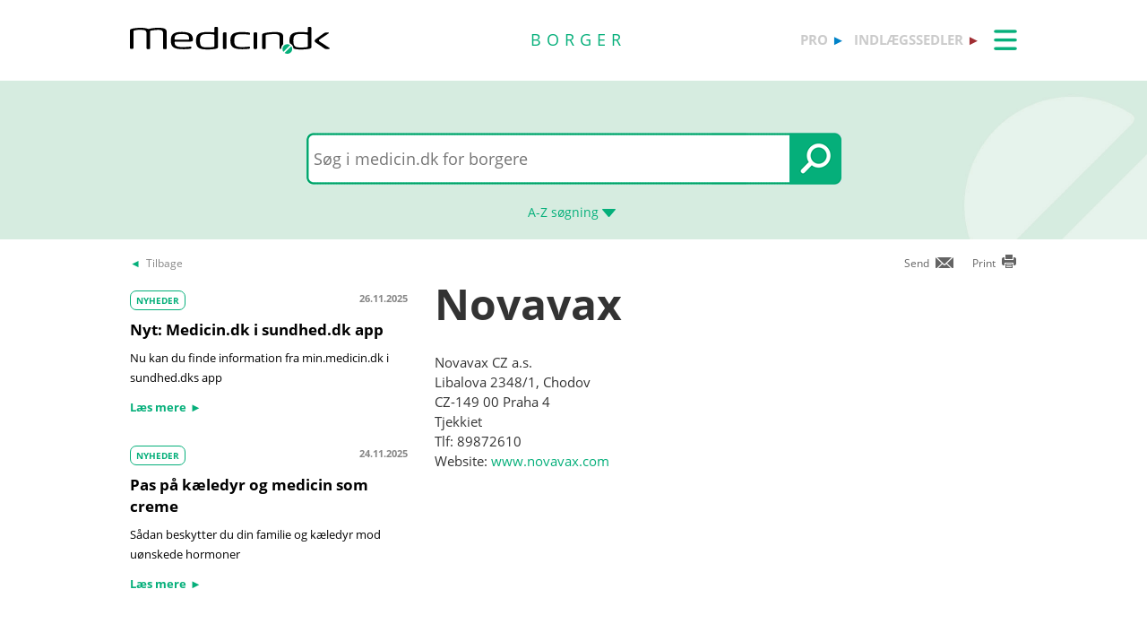

--- FILE ---
content_type: text/html; charset=utf-8
request_url: https://min.medicin.dk/Adresser/Medicinvirksomheder/10745/
body_size: 8311
content:
<!DOCTYPE html>
<html lang="da">
<head>
    <title>Novavax (Tjekkiet) - Medicin.dk</title>

    <link href="/Content/CSS/Min/MinGlobal.css?version=1.0.9504.17979" rel="stylesheet" type="text/css" async />

<meta http-equiv="content-type" content="text/html; charset=utf-8" />
<meta name="robots" content="index, follow" />
<meta name="viewport" content="width=device-width, initial-scale=1, maximum-scale=10, minimum-scale=1, user-scalable=yes" />

<meta name="theme-color" content="#009966" />
<meta name="copyright" content="2026, Dansk Lægemiddel Information A/S">
<meta name="distribution" content="Restricted">
<meta name="dcterms.rightsHolder" content="Dansk Lægemiddel Information A/S">
<meta name="dcterms.rights" content="Dansk Lægemiddel Information A/S">
<meta name="dcterms.dateCopyrighted" content="2026">
<meta name="dcterms.creator" content="Dansk Lægemiddel Information A/S">
<meta name="dcterms.publisher" content="Dansk Lægemiddel Information A/S">
<link rel="schema.dcterms" href="https://pro.medicin.dk/Artikler/Artikel/212">



<link href="/Content/CSS/normalize.css" rel="stylesheet" />

<!-- Add CSS -->

<link href="/Content/CDN_Local/jquery-ui-v1.9.1.css?version=1.0.9504.17979" rel="stylesheet" type="text/css" media="screen" />
<link href="/Content/CSS/Global.css?version=1.0.9504.17979" rel="stylesheet" type="text/css">
<link href="/Content/CDN_Local/Open_Sans_400_700_italic.css?version=1.0.9504.17979" type="text/css" rel="stylesheet" async />
<link href="/Content/CDN_Local/Open_Sans_Regular.css?version=1.0.9504.17979" rel="stylesheet" type="text/css" async />
<link href="/Content/CSS/TopMenu.css?version=1.0.9504.17979" rel="stylesheet" type="text/css" />
<link href="/Content/CSS/TopSearch.css?version=1.0.9504.17979" rel="stylesheet" type="text/css" />
<link href="/Content/CSS/Footer.css?version=1.0.9504.17979" rel="stylesheet" type="text/css" />
<link href="/Content/CSS/Links.css?version=1.0.9504.17979" rel="stylesheet" type="text/css" />
<link href="/Content/CSS/Tables.css?version=1.0.9504.17979" rel="stylesheet" type="text/css" />
<link href="/Scripts/Medicin.dk/gototop.css?version=1.0.9504.17979" rel="stylesheet" type="text/css" />
<!--[if lt IE 9 ]>
    <link href="/Content/CSS/IE8.css?version=1.0.9504.17979" rel="stylesheet" type="text/css" />
<![endif]-->

<link rel="stylesheet" media="screen and (max-width: 760px)" href="/Content/CSS/Phone.css?version=1.0.9504.17979" type="text/css" />
<link rel="stylesheet" media="screen and (min-width: 760px) and (max-width:1024px)" href="/Content/CSS/PhoneBig.css?version=1.0.9504.17979" type="text/css" /> 
<link rel="stylesheet" media="screen and (max-device-width: 760px)" href="/Content/CSS/Phone.css?version=1.0.9504.17979" type="text/css" />
<link rel="stylesheet" media="screen and (min-device-width: 760px) and (max-device-width: 1024px)" href="/Content/CSS/PhoneBig.css?version=1.0.9504.17979" type="text/css" /> 
<link media="print" rel="stylesheet" type="text/css" href="/Content/Css/Print.css?version=1.0.9504.17979" />






<script type="text/javascript">
    var g_SiteCanUseBarcodeScanner = true;
    var g_BarcodeScannerKey = 'AdUhSKmBPcDNJN3lkD20zyI/AtdVJfbQaELNb+IPxb36TMJC1SWdQZ9bus9MZs4oWzSLgd9iC517dhCwdUX5o49M9oqFV2SBQwhCDcwoO8PzQDMMolKu0u9ARivkQ1GwO3YCbApCJ+NVZSCXiTT5LUQ0FKigDOMKKi4q1HM/zZRPo/mhu4d1wTC5YBYENfiJVZutkcHJisUhobvOLSTbdCDaGR4gK1QwnqJItufZP/6+6bst5IrO8h/PGrHjN4fyxPgu1CDCO/j1ujNlqhL6IjjyXmzvGQ2w+HXB3aSzRGOG3woYYhVLACp9FqO/K/udkuVNwr0PwqXNn+nCY5qNl12NqJYRKGC852L/doC+eyDyX/9LaBwIdv+SDJRnnQqkDqqqGYif9xvJTToZjielVtC7bveUesW/oqN1PDeh6e3Rq+r1nGua4QkHzB8iQEhL6MeLe7Tuqjy9MJ63kJOYGg6k6VkohJfjYipQSZQZj4nPgBkzKPWMH/Z6VIrhbi8hFfMVwaXQ1kV/tJ3NF4julE5LT7p6jDKl7WksJzaqRkji2HIiGncDNCFmcmeSuxPG6dEX7u0/1uSOEPpfsxNbTIkdv9Kit771yOX/aC/1VXY/lk0R2GM9HkJPSkdUmaRplSOK+Ir+M0RC7sVX9x+f4dXL0x8KkbS9Aki0Odjq4OxpxOh0TCDV6eC1b981aTL1FLxP9JSiSPPryXi6WAYNUQCUjinQ2OoTE28kbIs6F5wqBqI1QmLoZBqa6C0GGB0CMvippXaKHeg56xGEbFQFPPc0b/Rzv0BkdY4DAuZvAt5gYMWoMVdpWRxG/P1ug/2N1UTig4gN3+ywai+c';
    var BadBrowserVersionIE = 0;

</script>

    <script type="text/javascript" src="/Content/CDN_Local/jquery-v1.11.3.js"></script>
    <script type="text/javascript" src="/Scripts/jquery-migrate-1.2.1.js"></script>
    <script type="text/javascript" src="/Scripts/jquery/jquery-ui-1.11.4/jquery-ui.min.js"></script>


<script type="text/javascript" src="/Scripts/Medicin.dk/jquery.ui.autocomplete.scroll.js"></script>
<script type="text/javascript" src="/Scripts/jquery.ui.touch-punch.min.js"></script>
<script type="text/javascript" src="/Scripts/Medicin.dk/jquery-flip.min.js?version=1.0.9504.17979"></script>
<script type="text/javascript" src="/Scripts/Medicin.dk/Autosuggest/SubmitSearch.js?version=1.0.9504.17979"></script>
<script type="text/javascript" src="/Scripts/Medicin.dk/Autosuggest/CleanInputSearch.js?version=1.0.9504.17979"></script>
<script type="text/javascript" src="/Scripts/Medicin.dk/Autosuggest/suggest.js?version=1.0.9504.17979"></script>
<script type="text/javascript" src="/Scripts/Medicin.dk/WhatSite.js?version=1.0.9504.17979"></script>
<script type="text/javascript" src="/Scripts/Medicin.dk/generelt.js?version=1.0.9504.17979"></script>
<script type="text/javascript" src="/Scripts/jQueryRotateCompressed.js" async></script>
<script type="text/javascript" src="/Scripts/Medicin.dk/gototop.js" async></script>
<script type="text/javascript" src="/Scripts/jquery.imagefit-0.2.js" async></script>
<script type="text/javascript" src="/Scripts/Medicin.dk/lightbox_blocker.js"></script>



<script type="text/javascript">
    if (BadBrowserVersionIE == 0) {
        document.write("<script type='text/javascript' src='https://cdn.jsdelivr.net/npm/scandit-sdk@5.x'><\/script>");
    }
</script>


<!-- Matomo -->
<script type="text/javascript">
    var _paq = window._paq || [];
    /* tracker methods like "setCustomDimension" should be called before "trackPageView" */
    _paq.push(['disableCookies']);
    _paq.push(['trackPageView']);
    _paq.push(['enableLinkTracking']);
    (function () {
        var u = "https://matomo.dli.dk/";
        _paq.push(['setTrackerUrl', u + 'matomo.php']);
        _paq.push(['setSiteId', '2']);
        var d = document, g = d.createElement('script'), s = d.getElementsByTagName('script')[0];
        g.type = 'text/javascript'; g.async = true; g.defer = true; g.src = u + 'matomo.js'; s.parentNode.insertBefore(g, s);
    })();
</script>
<!-- End Matomo Code -->

    <link href="/Content/CSS/Min/Min.css?version=1.0.9504.17979" rel="stylesheet" type="text/css" async />

    <script type="text/javascript" src="/Content/Javascript/Min/dropit.js"></script>
    <script type="text/javascript" src="/Content/Javascript/Min/TopSearch.js?version=1.0.9504.17979"></script>
    


    <link rel="manifest" href="/Content/Manifests/Min/manifest.json?version=1.0.9504.17979" />

    <link rel="apple-touch-icon" sizes="76x76" href="/Content/Images/Min/hs/ios/Icon-76x76.png?version=1.0.9504.17979">
    <link rel="apple-touch-icon" sizes="114x114" href="/Content/Images/Min/hs/ios/Icon-114x114.png?version=1.0.9504.17979">
    <link rel="apple-touch-icon" sizes="120x120" href="/Content/Images/Min/hs/ios/Icon-120x120.png?version=1.0.9504.17979">
    <link rel="apple-touch-icon" sizes="144x144" href="/Content/Images/Min/hs/ios/Icon-144x144.png?version=1.0.9504.17979">
    <link rel="apple-touch-icon" sizes="152x152" href="/Content/Images/Min/hs/ios/Icon-152x152.png?version=1.0.9504.17979">
    <link rel="apple-touch-icon" sizes="167x167" href="/Content/Images/Min/hs/ios/Icon-167x167.png?version=1.0.9504.17979">
    <link rel="apple-touch-icon" sizes="180x180" href="/Content/Images/Min/hs/ios/Icon-180x180.png?version=1.0.9504.17979">

    <link rel="icon" type="image/png" sizes="192x192" href="/Content/Images/Min/hs/android/Icon-192x192.png?version=1.0.9504.17979">

    <link rel="icon" type="image/png" sizes="16x16" href="/Content/Images/Min/favicons/Icon-16x16.png?version=1.0.9504.17979">
    <link rel="icon" type="image/png" sizes="32x32" href="/Content/Images/Min/favicons/Icon-32x32.png?version=1.0.9504.17979">
    <link rel="icon" type="image/png" sizes="96x96" href="/Content/Images/Min/favicons/Icon-96x96.png?version=1.0.9504.17979">

</head>
<body>
    <div class="glob-search-menu">

        <div class="global-menutop-back">
            <div class="glob-wrapper">
                <div class="glob-content-wrapper">

<div class="glob-floatNone">

    <div class="topmenu-forside-wrapper">
        <div id="phone-top-logos" class="phone-top-logos glob-padbtm10">
            <div class="glob-floatNone"></div>
            <a id="pro" href="https://pro.medicin.dk"
               title="Information til sundhedsfaglige" class="glob-floatLeft topmenu-biglogo">pro</a>

            <a id="indl" href="https://www.indlaegssedler.dk"
               title="Læsevenlige indlægssedler" class="glob-floatLeft topmenu-biglogo">indlægssedler</a>
        </div>
        <div class="glob-floatNone"></div>
        <a href="https://medicin.dk">
            <img src="/Content/Images/logoer/Medicin.dk_Logo_Borger_RGB_u_produkt.svg?version=1.0.9504.17979" alt="medicin.dk" class="glob-floatLeft topmenu-smalllogo" />
        </a>

        <a href="https://min.medicin.dk"
           title="Information til borgere" class="glob-floatLeft topmenu-biglogo glob-sitetype-title main-title">borger</a>

        <span class="proindl phone-nodisplay">
            <a id="pro" href="https://pro.medicin.dk"
               title="Information til sundhedsfaglige" class="glob-floatLeft topmenu-biglogo">pro</a>

            <a id="indl" href="https://www.indlaegssedler.dk"
               title="Læsevenlige indlægssedler" class="glob-floatLeft topmenu-biglogo">indlægssedler</a>
        </span>

        <ul class="topmenu">
            <li>
                <a class="glob-menutop-burgermenu" href="#">
                    <img id="TopMenuImg" class="glob-floatRight" src="/Content/Images/Min/Topmenu/ikon_menu_borger.gif" width="26" height="23" alt="Menu" />
                </a>
                <ul class="topmenu-ul">
                    <li class="topmenu-listitem">
                        <a href="/Adresser/Adresser" title="Apoteker, firmaer">
                            <div class="glob-floatLeft topmenu-text">
                                Apoteker, firmaer
                            </div>
                            <img class="glob-floatright topmenu-img" src="/Content/Images/Min/Topmenu/link_min.gif" width="8" height="13" alt="" />
                        </a>
                    </li>

                    <li class="topmenu-listitem">
                        <a href="/Generelt/Bivirkninger" title="Bivirkninger">
                            <div class="glob-floatLeft topmenu-text">
                                Bivirkninger
                            </div>
                            <img class="glob-floatright topmenu-img" src="/Content/Images/Min/Topmenu/link_min.gif" width="8" height="13" alt="" />
                        </a>
                    </li>

                    <li class="topmenu-listitem">
                        <a href="/Generelt/OmMedicin" title="Generelt">
                            <div class="glob-floatLeft topmenu-text">
                                Generelt
                            </div>
                            <img class="glob-floatright topmenu-img" src="/Content/Images/Min/Topmenu/link_min.gif" width="8" height="13" alt="" />
                        </a>
                    </li>

                    <li class="topmenu-listitem">
                        <a href="/Medicin/GenkendMedicin" title="Genkend medicin">
                            <div class="glob-floatLeft topmenu-text">
                                Genkend medicin
                            </div>
                            <img class="glob-floatright topmenu-img" src="/Content/Images/Min/Topmenu/link_min.gif" width="8" height="13" alt="" />
                        </a>
                    </li>

                    <li class="topmenu-listitem">
                        <a href="/Multimedia/Instruktionsfilm/" title="Instruktionsfilm">
                            <div class="glob-floatLeft topmenu-text">
                                Instruktionsfilm
                            </div>
                            <img class="glob-floatright topmenu-img" src="/Content/Images/Min/Topmenu/link_min.gif" width="8" height="13" alt="" />
                        </a>
                    </li>

                    <li class="topmenu-listitem">
                        <a href="/Generelt/Nyheder/Nyhedsarkiv" title="Nyhedsarkiv">
                            <div class="glob-floatLeft topmenu-text">
                                Nyhedsarkiv
                            </div>
                            <img class="glob-floatright topmenu-img" src="/Content/Images/Min/Topmenu/link_min.gif" width="8" height="13" alt="" />
                        </a>
                    </li>

                    <li class="topmenu-listitem">
                        <a href="/OmMedicinDK/OmMedicinDK/7" title="Services">
                            <div class="glob-floatLeft topmenu-text">
                                Services
                            </div>
                            <img class="glob-floatright topmenu-img" src="/Content/Images/Min/Topmenu/link_min.gif" width="8" height="13" alt="" />
                        </a>
                    </li>

                    <li class="topmenu-listitem">
                        <a href="/Sygdomme/Sygdom" title="Sygdomme">
                            <div class="glob-floatLeft topmenu-text">
                                Sygdomme
                            </div>
                            <img class="glob-floatright topmenu-img" src="/Content/Images/Min/Topmenu/link_min.gif" width="8" height="13" alt="" />
                        </a>
                    </li>

                    <li class="topmenu-listitem">
                        <a href="/Undersoegelser/Undersoegelse" title="Undersøgelser">
                            <div class="glob-floatLeft topmenu-text">
                                Undersøgelser
                            </div>
                            <img class="glob-floatright topmenu-img" src="/Content/Images/Min/Topmenu/link_min.gif" width="8" height="13" alt="" />
                        </a>
                    </li>

                    <li class="topmenu-listitem">
                        <a href="/Artikler/Artikel/404" title="Til medicinvirksomheder">
                            <div class="glob-floatLeft topmenu-text">
                                Til medicinvirksomheder
                            </div>
                            <img class="glob-floatright topmenu-img" src="/Content/Images/Min/Topmenu/link_min.gif" width="8" height="13" alt="" />
                        </a>
                    </li>

                    <li class="topmenu-listitem">
                        <a href="/OmMedicinDK/OmMedicinDK/1" title="Om Medicin.dk">
                            <div class="glob-floatLeft topmenu-text">
                                Om Medicin.dk
                            </div>
                            <img class="glob-floatright topmenu-img" src="/Content/Images/Min/Topmenu/link_min.gif" width="8" height="13" alt="" />
                        </a>
                    </li>

                </ul>
            </li>
        </ul>

        <script type="text/javascript">
            $(document).ready(function () {
                $('.topmenu').dropit();
            });
        </script>
        <div class="glob-floatNone"></div>
    </div>
</div>
                    <div class="glob-floatNone"></div>
                </div>
            </div>
        </div>
        <div class="glob-searchtop-back glob-boxshadow" id="glob-searchtop-back">
            <div class="glob-wrapper">
                <div class="glob-content-wrapper">


<div class="topsearch-min-wrapper">
    <form id="form1" onsubmit="return redirectSearch()" action="#" method="get" class="glob-floatNone">

        <div class="glob-floatNone">
            <div id="div_Search" class="topsearch-searchbox-wrapper">
                <input type="text" autocomplete="off" id="_TxtSearch"
                       class="topsearch-searchbox ui-autocomplete-input"
                       placeholder="Indtast søgeord..." aria-autocomplete="list" aria-haspopup="true" />

                <input src="/Content/Images/Min/TopSearch/soeg_knap.png" id="magnifierbtn" onclick="submitForm()" type="image" class="topsearch-searchboxbutton glob-borderNone" title="Søg" alt="Søg" />
                <input src="/Content/Images/Min/TopSearch/soeg_knap_sq.png" id="magnifierbtnsq" onclick="submitForm()" type="image" class="topsearch-searchboxbuttonsq glob-borderNone" title="Søg" alt="Søg" style="display:none;" />
                <input src="/Content/Images/Min/TopSearch/soeg_barcode_borger.png" id="barcodebtn" onclick="return BarcodeScanBegin()" type="image" class="topsearch-searchboxbutton glob-borderNone" alt="Start stregkode søgning" title="Start stregkode søgning" style="display:none;" />

                <a href="#" title="A-Z søgning" class="topsearch-azsearch">
                    <div class="glob-topsearch-azsearch-text">
                        A-Z
                        <span class="phone-nodisplay"> søgning</span>
                        <img class="glob-topsearch-azsearch-arrow" src="/Content/Images/Min/Topmenu/link_fold-ud_borger.gif" alt="" />
                    </div>
                </a>
            </div>
        </div>
    </form>
</div>









<div class="glob-floatNone glob-topsearch-search-azbuttons-wrapper" id="glob-topsearch-search-azbuttons">

    <a href="/Search/Search/SearchAlpha/a" title="A"><div class="glob-topsearch-search-azbuttons">A</div></a>
    <a href="/Search/Search/SearchAlpha/b" title="B"><div class="glob-topsearch-search-azbuttons">B</div></a>
    <a href="/Search/Search/SearchAlpha/c" title="C"><div class="glob-topsearch-search-azbuttons">C</div></a>
    <a href="/Search/Search/SearchAlpha/d" title="D"><div class="glob-topsearch-search-azbuttons">D</div></a>
    <a href="/Search/Search/SearchAlpha/e" title="E"><div class="glob-topsearch-search-azbuttons">E</div></a>
    <a href="/Search/Search/SearchAlpha/f" title="F"><div class="glob-topsearch-search-azbuttons">F</div></a>
    <a href="/Search/Search/SearchAlpha/g" title="G"><div class="glob-topsearch-search-azbuttons">G</div></a>
    <a href="/Search/Search/SearchAlpha/h" title="H"><div class="glob-topsearch-search-azbuttons">H</div></a>
    <a href="/Search/Search/SearchAlpha/i" title="I"><div class="glob-topsearch-search-azbuttons">I</div></a>
    <a href="/Search/Search/SearchAlpha/j" title="J"><div class="glob-topsearch-search-azbuttons">J</div></a>
    <a href="/Search/Search/SearchAlpha/k" title="K"><div class="glob-topsearch-search-azbuttons">K</div></a>
    <a href="/Search/Search/SearchAlpha/l" title="L"><div class="glob-topsearch-search-azbuttons">L</div></a>
    <a href="/Search/Search/SearchAlpha/m" title="M"><div class="glob-topsearch-search-azbuttons">M</div></a>
    <a href="/Search/Search/SearchAlpha/n" title="N"><div class="glob-topsearch-search-azbuttons">N</div></a>
    <a href="/Search/Search/SearchAlpha/o" title="O"><div class="glob-topsearch-search-azbuttons">O</div></a>
    <a href="/Search/Search/SearchAlpha/p" title="P"><div class="glob-topsearch-search-azbuttons">P</div></a>
    <div class="glob-floatNone phone-nodisplay"></div>
    <a href="/Search/Search/SearchAlpha/q" title="Q"><div class="glob-topsearch-search-azbuttons">Q</div></a>
    <a href="/Search/Search/SearchAlpha/r" title="R"><div class="glob-topsearch-search-azbuttons">R</div></a>
    <a href="/Search/Search/SearchAlpha/s" title="S"><div class="glob-topsearch-search-azbuttons">S</div></a>
    <a href="/Search/Search/SearchAlpha/t" title="T"><div class="glob-topsearch-search-azbuttons">T</div></a>
    <a href="/Search/Search/SearchAlpha/u" title="U"><div class="glob-topsearch-search-azbuttons">U</div></a>
    <a href="/Search/Search/SearchAlpha/v" title="V"><div class="glob-topsearch-search-azbuttons">V</div></a>
    <a href="/Search/Search/SearchAlpha/w" title="W"><div class="glob-topsearch-search-azbuttons">W</div></a>
    <a href="/Search/Search/SearchAlpha/x" title="X"><div class="glob-topsearch-search-azbuttons">X</div></a>
    <a href="/Search/Search/SearchAlpha/y" title="Y"><div class="glob-topsearch-search-azbuttons">Y</div></a>
    <a href="/Search/Search/SearchAlpha/z" title="Z"><div class="glob-topsearch-search-azbuttons">Z</div></a>
    <a href="/Search/Search/SearchAlpha/æ" title="Æ"><div class="glob-topsearch-search-azbuttons">Æ</div></a>
    <a href="/Search/Search/SearchAlpha/ø" title="Ø"><div class="glob-topsearch-search-azbuttons">Ø</div></a>
    <a href="/Search/Search/SearchAlpha/å" title="Å"><div class="glob-topsearch-search-azbuttons">&#197;</div></a>
    <a href="/Search/Search/SearchAlpha/α" title="α (alfa)"><div class="glob-topsearch-search-azbuttons">α</div></a>
    <a href="/Search/Search/SearchAlpha/β" title="β (beta)"><div class="glob-topsearch-search-azbuttons">β</div></a>
    <a href="/Search/Search/SearchAlpha/0-9" title="0-9"><div class="glob-topsearch-search-azbuttons glob-topsearch-search-azbuttons-small">0-9</div></a>
    <div class="glob-floatNone"></div>
</div>

                    <div class="glob-floatNone"></div>
                </div>
                <div class="glob-floatNone"></div>
            </div>
<div class="progress-container">   
    <div class="progress-bar" id="progressBar" role="progressbar" aria-valuemin="0" aria-valuemax="100" aria-valuenow="0"></div>
</div>
            <div class="glob-floatNone"></div>
        </div>
    </div>
    <div class="glob-wrapper">
        <div class="glob-content-wrapper">






        </div>
    </div>
    <div class="glob-wrapper">
        <div id="maincontentdiv" class="maincontentdiv glob-content-wrapper glob-content-main-wrapper">
            

    <div class="glob-floatNone glob-content-main-wrapper-cols">




<div id="BackBtn" class="glob-floatLeft glob-print-send-wrapper">

    <div class="glob-link-no-underline glob-fontsize84pc glob-main-color glob-content-wrapper">
        <a href="javascript:history.go(-1);" title="Tilbage" class="glob-link-no-underline">
            <div class="glob-linkarrow-before"><span class="glob_color868686">Tilbage</span></div>
        </a>
    </div>

</div>

<div id="PrintBtn" class="glob-floatRight glob-print-send-wrapper">
    <a href="#" onclick="window.print();" title="print" class="">
        <div class="glob-floatRight glob-print-send-icon-wrapper">
            <img class="" src="/Content/Images/Global/print.gif" width="18" height="17" alt="" />
        </div>
        <div class="glob-floatRight glob-print-send-text">Print</div>
    </a>
</div>

<div id="SendBtn" class="glob-floatRight glob-print-send-wrapper glob-print-send-wrapperspace">
    <a href="javascript:sendPage();" title="Send" class="">
        <div class="glob-floatRight glob-print-send-icon-wrapper">
            <img class="" src="/Content/Images/Global/send.gif" width="22" height="14" alt="" />
        </div>
        <div class="glob-floatRight glob-print-send-text">Send</div>
    </a>
</div>





    </div>
    <div class="glob-floatNone glob-content-main-wrapper-cols">
        <div class="glob-floatLeft glob-col310 glob-marginRight30">

                <div class="newscontainer">
  <div class="glob-contentbox glob-contentbox-nopaddingtop glob-noline-nocolor">
    <div class="glob-floatLeft glob-marginTopBtm10"><a class="glob-link-no-underline" href="/Generelt/Nyheder/Nyhedsarkiv/" title="NYHEDER"><span class="glob-articlebutton">NYHEDER</span></a></div>
    <div class="glob-floatRight glob-Date glob-marginTopBtm10">26.11.2025</div>
    <div class="glob-floatNone"></div><a class="glob-noline-nocolor glob-link-no-underline" href="/Generelt/Nyheder/728" title="Nyt: Medicin.dk i sundhed.dk app"><h4 class="glob_color000">Nyt: Medicin.dk i sundhed.dk app</h4>
      <div class="glob-fontsize90pc glob_color000 glob-noline-nocolor">Nu kan du finde information fra min.medicin.dk i sundhed.dks app</div>
      <div class="alignRight glob-marginTopBtm10"><span class="glob-fontsize90pc glob-linkarrow-after">Læs mere</span></div></a></div>
  <div class="glob-contentbox glob-contentbox-nopaddingtop glob-noline-nocolor">
    <div class="glob-floatLeft glob-marginTopBtm10"><a class="glob-link-no-underline" href="/Generelt/Nyheder/Nyhedsarkiv/" title="NYHEDER"><span class="glob-articlebutton">NYHEDER</span></a></div>
    <div class="glob-floatRight glob-Date glob-marginTopBtm10">24.11.2025</div>
    <div class="glob-floatNone"></div><a class="glob-noline-nocolor glob-link-no-underline" href="/Generelt/Nyheder/714" title="Pas på kæledyr og medicin som creme"><h4 class="glob_color000">Pas på kæledyr og medicin som creme</h4>
      <div class="glob-fontsize90pc glob_color000 glob-noline-nocolor">Sådan beskytter du din familie og kæledyr mod uønskede hormoner</div>
      <div class="alignRight glob-marginTopBtm10"><span class="glob-fontsize90pc glob-linkarrow-after">Læs mere</span></div></a></div>
</div>

        </div>
        <div class="glob-floatLeft glob-col650">

            <h1 class="mv-title">Novavax</h1>
<div class="glob-floatLeft glob-contentbox-nobordertop">
  <div>Novavax CZ a.s.</div>
  <div>Libalova 2348/1, Chodov</div>
  <div>CZ-149 00 Praha 4</div>
  <div>Tjekkiet</div>
  <div>Tlf: 89872610</div>
  <div>
          Website:
          <a title="Website" href="http://www.novavax.com" target="new">www.novavax.com</a></div>
</div>


        </div>
    </div>


            <div class="glob-floatNone">&#160;</div>
        </div>
    </div>

    

    <div class="footer-links-wrapper">
        <div class="glob-wrapper">



<div class="glob-floatNone">

    <div>

        <div class="glob-floatLeft glob-col310 glob-marginRight30 glob-link">
            <div class="glob-marginTop25"></div>
            <a href="/Adresser/Adresser" title="Apoteker">
                <div class="footer-link">Apoteker</div>
            </a>
            <a href="/Indledningsafsnit/Afsnit/3472" title="Ammende og medicin">
                <div class="footer-link">Ammende og medicin</div>
            </a>
            <a href="/Generelt/Bivirkninger" title="Bivirkninger">
                <div class="footer-link">Bivirkninger</div>
            </a>
            <a href="/Adresser/Oversigt" title="Forfattere">
                <div class="footer-link">Forfattere</div>
            </a>
            <a href="/Medicin/GenkendMedicin" title="Genkend medicin">
                <div class="footer-link">Genkend medicin</div>
            </a>
            <a href="/Indledningsafsnit/Afsnit/3471" title="Gravide og medicin">
                <div class="footer-link">Gravide og medicin</div>
            </a>
            <a href="/Multimedia/Instruktionsfilm/" title="Instruktionsfilm">
                <div class="footer-link">Instruktionsfilm</div>
            </a>
        </div>

        <div class="glob-floatLeft glob-col310 glob-marginRight30 glob-link">
            <div class="glob-marginTop25"></div>
            <a href="/Generelt/OmMedicin" title="Generelt om medicin">
                <div class="footer-link">Om medicin</div>
            </a>
            <a href="/Sygdomme/Sygdom" title="Sygdomme">
                <div class="footer-link">Sygdomme</div>
            </a>
            <a href="/Artikler/Artikel/199" title="Temaer">
                <div class="footer-link">Temaer</div>
            </a>
            <a href="/Indledningsafsnit/Afsnit/3711" title="Tilskud">
                <div class="footer-link">Tilskud</div>
            </a>
            <a href="/Indledningsafsnit/Afsnit/3885" title="Substitution">
                <div class="footer-link">Substitution</div>
            </a>
            <a href="/Indledningsafsnit/Afsnit/3710" title="Udlevering">
                <div class="footer-link">Udlevering</div>
            </a>
            <a href="/Undersoegelser/Undersoegelse" title="Undersøgelser">
                <div class="footer-link">Undersøgelser</div>
            </a>
        </div>

        <div class="glob-floatLeft glob-col310 glob-link">
            <div class="glob-marginTop25"></div>
            <a href="/Artikler/Artikel/404" title="Til medicinvirksomheder">
                <div class="footer-link">Til medicinvirksomheder</div>
            </a>
            <a href="/Artikler/Artikel/51" title="Information til borgere">
                <div class="footer-link">Om medicin.dk - borger</div>
            </a>
            <a href="/Artikler/Artikel/177" title="FAQ">
                <div class="footer-link">FAQ</div>
            </a>
            <a href="/OmMedicinDK/OmMedicinDK/7" title="Medicin.dk services">
                <div class="footer-link">Medicin.dk services</div>
            </a>
            <a href="https://www.indlaegssedler.dk" title="Læsevenlige indlægssedler">
                <div class="footer-link">Medicin.dk - indlægssedler</div>
            </a>
            <a href="https://pro.medicin.dk" title="Information til sundhedsfaglige">
                <div class="footer-link">Medicin.dk - professionel</div>
            </a>
<a href="https://medicin.peytzmail.com/f/profile/profilside" target="_blank" title="FAQ">
    <div class="footer-link">Tilmeld nyhedsbrev</div>
</a>


        </div>

        <div class="glob-floatNone">&#160;</div>
    </div>
</div>




        </div>
        <div class="glob-floatNone"></div>
    </div>
    <div class="footer-contact-wrapper ">
        <div class="glob-wrapper">






<div class="glob-floatNone">
    <div class="glob-padTop20 glob-padbtm20">
        <div class="glob-floatLeft glob-col310 glob-marginRight30 footer-contact-box glob-marginBtm12">
            <div class="glob-floatNone">
                <div class="footer-contact">
                    <h3>Kontakt</h3>
                </div>
                <div class="glob-floatNone footer-contact-linespace12px">&#160; </div>
                <a href="/Generelt/ContactUs" title="Kontakt Os">
                    <div class="footer-contact-left glob-floatLeft"><img src="/Content/Images/Global/footer_mail.png" width="20" height="12" alt="" /> &#160;&#160;  </div>
                    <div class="footer-contact-left glob-floatLeft"><u>Mail</u></div>  
                </a>
            </div>
            <div class="glob-floatNone footer-contact-linespace8px">&#160; </div>
            <div class="glob-floatNone footer-contact-linespace12px">&#160;</div>
            <div class="glob-floatNone footer-contact-linespace8px">&#160; </div>
            <div class="glob-floatNone noprint">
                <div class="footer-contact">
                </div>
                <a href="https://www.facebook.com/Minmedicindk" title="Facebook" target="_blank">
                    <div class="footer-contact-left glob-floatLeft footer-contact-textimg-align"><img src="/Content/Images/Global/footer_facebook.png" alt="" width="20" height="20" /> &#160;&#160; </div>
                    <div class="footer-contact-left glob-floatLeft"><b>Facebook</b></div>
                </a>
            </div>
            <div class="footer-contact-left glob-floatLeft noprint">&#160; &#160; &#160; &#160; </div>
            <a href="https://www.youtube.com/user/MinMedicin" title="Youtube" target="_blank" class="noprint">
                <div class="footer-contact-left glob-floatLeft footer-contact-textimg-align noprint"><img src="/Content/Images/Global/footer_youtube.png" width="25" height="18" alt="" /> &#160;&#160; </div>
                <div class="footer-contact-left glob-floatLeft noprint"><b>Youtube</b></div>
            </a>
            <div class="glob-floatNone"><div class="glob-padTop20"></div></div>
        </div>
        <div class="glob-floatLeft glob-col650 footer-contact-box underline-no">
            <div class="footer-contact">
                <h3>Om medicin.dk – borger</h3>

                Medicin.dk – borger er en del af Medicin.dk. Medicin.dk leverer information om medicin, sygdom og behandling til hele Danmark.
                Medicin.dk ejes af Dansk Lægemiddel Information A/S (DLI A/S).
                Medicin.dk består af <a title="Information til sundhedsfaglige" href="https://pro.medicin.dk/OmMedicinDK/OmProMedicinDK/52">Medicin.dk – professionel</a>
                til sundhedsfaglige, <a title="Information til borgere" href="https://min.medicin.dk/OmMedicinDK/OmMinMedicinDK/51">Medicin.dk – borger</a>
                til borgere - og <a title="Læsevenlige indlægssedler" href="https://www.indlaegssedler.dk/OmMedicinDK/OmMedicinDK/200">Medicin.dk – indlægssedler</a>,
                der indeholder indlægssedler i et let tilgængeligt format. Læs mere om <a href="/OmMedicinDk/OmMedicinDK/1">Medicin.dk</a> og organisationen bag navnet.
            </div>
            <div class="glob-floatNone footer-contact-linespace12px noprint">&#160;</div>
            <a class="footer-contact-link noprint" href="/OmMedicinDK/OmMedicinDK/1" title="Om Medicin.dk">
                <b>Om Medicin.dk</b><img class="footer-contact-arrow" src="/Content/Images/Global/link_footer.gif" width="8" height="13" alt="" />
            </a>
            
            <span>&#160;&#160;&#160;</span>
            <a class="footer-contact-link noprint" href="/Artikler/Artikel/285" title="Privatlivspolitik på pro.medicin.dk">
                <b>Privatlivspolitik</b><img class="footer-contact-arrow" src="/Content/Images/Global/link_footer.gif" width="8" height="13" alt="" />
            </a>
            
            <span>&#160;&#160;&#160;</span>
            <a class="footer-contact-link noprint" href="/Artikler/Artikel/80" title="Cookiepolitik på pro.medicin.dk">
                <b>Cookiepolitik</b><img class="footer-contact-arrow" src="/Content/Images/Global/link_footer.gif" width="8" height="13" alt="" />
            </a>

            <span>&#160;&#160;&#160;</span>
            <a class="footer-contact-link noprint" href="/Artikler/Artikel/212" title="Brugervilkår og ansvar på pro.medicin.dk">
                <b>Brugervilkår og ansvar</b><img class="footer-contact-arrow" src="/Content/Images/Global/link_footer.gif" width="8" height="13" alt="" />
            </a>
        </div>
        <div class="glob-floatNone"><div class="glob-marginTop25"></div></div>
    </div>
</div>
            <div class="glob-floatNone"></div>
        </div>
    </div>
    <div class="glob-wrapper">
        <div class="glob-floatNone">
            <div class="glob-footer-wrapper">

                




<div class="glob-floatNone footer-forside glob-fontsize84pc glob_color868686">


    <span class="footer-wordspace"><a href="/Artikler/Artikel/58" id="omdlifooterlink" title="Information om Dansk Lægemiddel Information A/S">&#169;&amp;nbsp;2026&amp;nbsp;Dansk&amp;nbsp;L&#230;gemiddel&amp;nbsp;Information&amp;nbsp;A/S</a></span> &#183;
    <span class="footer-wordspace">Lersø Parkallé 101</span> &#183;
    <span class="footer-wordspace">2100 København Ø</span>
</div>





            </div>
        </div>
    </div>

    
    
    

    
</body>
</html>
